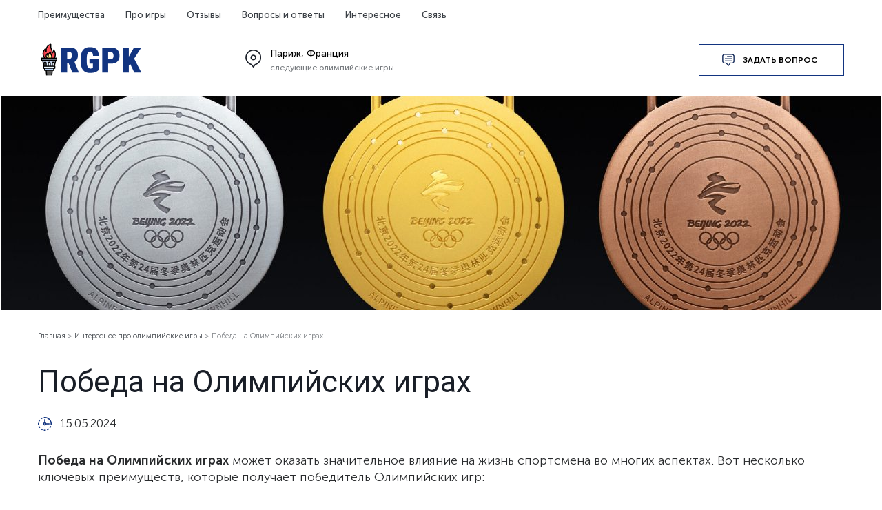

--- FILE ---
content_type: text/html; charset=UTF-8
request_url: https://rgpk-revda.ru/pobeda-na-olimpijskix-igrax/
body_size: 7783
content:
<!doctype html><html lang="ru-RU"><head><meta http-equiv="Content-Type" content="text/html; charset=UTF-8" /><title>Победа на Олимпийских играх - Летние и зимние Олимпийские игры</title><meta name='robots' content='index, follow, max-image-preview:large, max-snippet:-1, max-video-preview:-1' /><link rel="canonical" href="https://rgpk-revda.ru/pobeda-na-olimpijskix-igrax/" /><meta property="og:locale" content="ru_RU" /><meta property="og:type" content="article" /><meta property="og:title" content="Победа на Олимпийских играх - Летние и зимние Олимпийские игры" /><meta property="og:description" content="Победа на Олимпийских играх может оказать значительное влияние на жизнь спортсмена во многих аспектах. Вот несколько ключевых преимуществ, которые получает победитель Олимпийских игр: Международное признание Победа на Олимпиаде привлекает мировое внимание, что значительно повышает узнаваемость спортсмена на международном уровне. Олимпийские чемпионы часто становятся знаменитостями в своих странах и за их пределами, их имена и достижения [&hellip;]" /><meta property="og:url" content="https://rgpk-revda.ru/pobeda-na-olimpijskix-igrax/" /><meta property="og:site_name" content="Летние и зимние Олимпийские игры" /><meta property="article:published_time" content="2024-05-15T13:49:53+00:00" /><meta property="og:image" content="https://rgpk-revda.ru/wp-content/uploads/2024/05/fcn90beveaucrwq-scaled-1.jpg" /><meta property="og:image:width" content="2560" /><meta property="og:image:height" content="1810" /><meta property="og:image:type" content="image/jpeg" /><meta name="author" content="admin" /><meta name="twitter:card" content="summary_large_image" /><meta name="twitter:label1" content="Написано автором" /><meta name="twitter:data1" content="admin" /><meta name="twitter:label2" content="Примерное время для чтения" /><meta name="twitter:data2" content="2 минуты" /> <script type="application/ld+json" class="yoast-schema-graph">{"@context":"https://schema.org","@graph":[{"@type":"WebPage","@id":"https://rgpk-revda.ru/pobeda-na-olimpijskix-igrax/","url":"https://rgpk-revda.ru/pobeda-na-olimpijskix-igrax/","name":"Победа на Олимпийских играх - Летние и зимние Олимпийские игры","isPartOf":{"@id":"https://rgpk-revda.ru/#website"},"primaryImageOfPage":{"@id":"https://rgpk-revda.ru/pobeda-na-olimpijskix-igrax/#primaryimage"},"image":{"@id":"https://rgpk-revda.ru/pobeda-na-olimpijskix-igrax/#primaryimage"},"thumbnailUrl":"https://rgpk-revda.ru/wp-content/uploads/2024/05/fcn90beveaucrwq-scaled-1.jpg","datePublished":"2024-05-15T13:49:53+00:00","dateModified":"2024-05-15T13:49:53+00:00","author":{"@id":"https://rgpk-revda.ru/#/schema/person/d20ff8585549202df7ee6b8ca2270134"},"breadcrumb":{"@id":"https://rgpk-revda.ru/pobeda-na-olimpijskix-igrax/#breadcrumb"},"inLanguage":"ru-RU","potentialAction":[{"@type":"ReadAction","target":["https://rgpk-revda.ru/pobeda-na-olimpijskix-igrax/"]}]},{"@type":"ImageObject","inLanguage":"ru-RU","@id":"https://rgpk-revda.ru/pobeda-na-olimpijskix-igrax/#primaryimage","url":"https://rgpk-revda.ru/wp-content/uploads/2024/05/fcn90beveaucrwq-scaled-1.jpg","contentUrl":"https://rgpk-revda.ru/wp-content/uploads/2024/05/fcn90beveaucrwq-scaled-1.jpg","width":2560,"height":1810},{"@type":"BreadcrumbList","@id":"https://rgpk-revda.ru/pobeda-na-olimpijskix-igrax/#breadcrumb","itemListElement":[{"@type":"ListItem","position":1,"name":"Главная страница","item":"https://rgpk-revda.ru/"},{"@type":"ListItem","position":2,"name":"Победа на Олимпийских играх"}]},{"@type":"WebSite","@id":"https://rgpk-revda.ru/#website","url":"https://rgpk-revda.ru/","name":"Летние и зимние Олимпийские игры","description":"","potentialAction":[{"@type":"SearchAction","target":{"@type":"EntryPoint","urlTemplate":"https://rgpk-revda.ru/?s={search_term_string}"},"query-input":"required name=search_term_string"}],"inLanguage":"ru-RU"},{"@type":"Person","@id":"https://rgpk-revda.ru/#/schema/person/d20ff8585549202df7ee6b8ca2270134","name":"admin","image":{"@type":"ImageObject","inLanguage":"ru-RU","@id":"https://rgpk-revda.ru/#/schema/person/image/","url":"https://secure.gravatar.com/avatar/fa26a2473c232f0ab086cb43e7f4e86c3099a297c5d5f01944bed32044eb777d?s=96&d=mm&r=g","contentUrl":"https://secure.gravatar.com/avatar/fa26a2473c232f0ab086cb43e7f4e86c3099a297c5d5f01944bed32044eb777d?s=96&d=mm&r=g","caption":"admin"},"sameAs":["https://rgpk-revda.ru"],"url":"https://rgpk-revda.ru/author/admin/"}]}</script> <link rel="alternate" title="oEmbed (JSON)" type="application/json+oembed" href="https://rgpk-revda.ru/wp-json/oembed/1.0/embed?url=https%3A%2F%2Frgpk-revda.ru%2Fpobeda-na-olimpijskix-igrax%2F" /><link rel="alternate" title="oEmbed (XML)" type="text/xml+oembed" href="https://rgpk-revda.ru/wp-json/oembed/1.0/embed?url=https%3A%2F%2Frgpk-revda.ru%2Fpobeda-na-olimpijskix-igrax%2F&#038;format=xml" /><style id='wp-img-auto-sizes-contain-inline-css' type='text/css'>img:is([sizes=auto i],[sizes^="auto," i]){contain-intrinsic-size:3000px 1500px}
/*# sourceURL=wp-img-auto-sizes-contain-inline-css */</style><style id='wp-block-library-inline-css' type='text/css'>:root{--wp-block-synced-color:#7a00df;--wp-block-synced-color--rgb:122,0,223;--wp-bound-block-color:var(--wp-block-synced-color);--wp-editor-canvas-background:#ddd;--wp-admin-theme-color:#007cba;--wp-admin-theme-color--rgb:0,124,186;--wp-admin-theme-color-darker-10:#006ba1;--wp-admin-theme-color-darker-10--rgb:0,107,160.5;--wp-admin-theme-color-darker-20:#005a87;--wp-admin-theme-color-darker-20--rgb:0,90,135;--wp-admin-border-width-focus:2px}@media (min-resolution:192dpi){:root{--wp-admin-border-width-focus:1.5px}}.wp-element-button{cursor:pointer}:root .has-very-light-gray-background-color{background-color:#eee}:root .has-very-dark-gray-background-color{background-color:#313131}:root .has-very-light-gray-color{color:#eee}:root .has-very-dark-gray-color{color:#313131}:root .has-vivid-green-cyan-to-vivid-cyan-blue-gradient-background{background:linear-gradient(135deg,#00d084,#0693e3)}:root .has-purple-crush-gradient-background{background:linear-gradient(135deg,#34e2e4,#4721fb 50%,#ab1dfe)}:root .has-hazy-dawn-gradient-background{background:linear-gradient(135deg,#faaca8,#dad0ec)}:root .has-subdued-olive-gradient-background{background:linear-gradient(135deg,#fafae1,#67a671)}:root .has-atomic-cream-gradient-background{background:linear-gradient(135deg,#fdd79a,#004a59)}:root .has-nightshade-gradient-background{background:linear-gradient(135deg,#330968,#31cdcf)}:root .has-midnight-gradient-background{background:linear-gradient(135deg,#020381,#2874fc)}:root{--wp--preset--font-size--normal:16px;--wp--preset--font-size--huge:42px}.has-regular-font-size{font-size:1em}.has-larger-font-size{font-size:2.625em}.has-normal-font-size{font-size:var(--wp--preset--font-size--normal)}.has-huge-font-size{font-size:var(--wp--preset--font-size--huge)}.has-text-align-center{text-align:center}.has-text-align-left{text-align:left}.has-text-align-right{text-align:right}.has-fit-text{white-space:nowrap!important}#end-resizable-editor-section{display:none}.aligncenter{clear:both}.items-justified-left{justify-content:flex-start}.items-justified-center{justify-content:center}.items-justified-right{justify-content:flex-end}.items-justified-space-between{justify-content:space-between}.screen-reader-text{border:0;clip-path:inset(50%);height:1px;margin:-1px;overflow:hidden;padding:0;position:absolute;width:1px;word-wrap:normal!important}.screen-reader-text:focus{background-color:#ddd;clip-path:none;color:#444;display:block;font-size:1em;height:auto;left:5px;line-height:normal;padding:15px 23px 14px;text-decoration:none;top:5px;width:auto;z-index:100000}html :where(.has-border-color){border-style:solid}html :where([style*=border-top-color]){border-top-style:solid}html :where([style*=border-right-color]){border-right-style:solid}html :where([style*=border-bottom-color]){border-bottom-style:solid}html :where([style*=border-left-color]){border-left-style:solid}html :where([style*=border-width]){border-style:solid}html :where([style*=border-top-width]){border-top-style:solid}html :where([style*=border-right-width]){border-right-style:solid}html :where([style*=border-bottom-width]){border-bottom-style:solid}html :where([style*=border-left-width]){border-left-style:solid}html :where(img[class*=wp-image-]){height:auto;max-width:100%}:where(figure){margin:0 0 1em}html :where(.is-position-sticky){--wp-admin--admin-bar--position-offset:var(--wp-admin--admin-bar--height,0px)}@media screen and (max-width:600px){html :where(.is-position-sticky){--wp-admin--admin-bar--position-offset:0px}}

/*# sourceURL=wp-block-library-inline-css */</style><style id='global-styles-inline-css' type='text/css'>:root{--wp--preset--aspect-ratio--square: 1;--wp--preset--aspect-ratio--4-3: 4/3;--wp--preset--aspect-ratio--3-4: 3/4;--wp--preset--aspect-ratio--3-2: 3/2;--wp--preset--aspect-ratio--2-3: 2/3;--wp--preset--aspect-ratio--16-9: 16/9;--wp--preset--aspect-ratio--9-16: 9/16;--wp--preset--color--black: #000000;--wp--preset--color--cyan-bluish-gray: #abb8c3;--wp--preset--color--white: #ffffff;--wp--preset--color--pale-pink: #f78da7;--wp--preset--color--vivid-red: #cf2e2e;--wp--preset--color--luminous-vivid-orange: #ff6900;--wp--preset--color--luminous-vivid-amber: #fcb900;--wp--preset--color--light-green-cyan: #7bdcb5;--wp--preset--color--vivid-green-cyan: #00d084;--wp--preset--color--pale-cyan-blue: #8ed1fc;--wp--preset--color--vivid-cyan-blue: #0693e3;--wp--preset--color--vivid-purple: #9b51e0;--wp--preset--gradient--vivid-cyan-blue-to-vivid-purple: linear-gradient(135deg,rgb(6,147,227) 0%,rgb(155,81,224) 100%);--wp--preset--gradient--light-green-cyan-to-vivid-green-cyan: linear-gradient(135deg,rgb(122,220,180) 0%,rgb(0,208,130) 100%);--wp--preset--gradient--luminous-vivid-amber-to-luminous-vivid-orange: linear-gradient(135deg,rgb(252,185,0) 0%,rgb(255,105,0) 100%);--wp--preset--gradient--luminous-vivid-orange-to-vivid-red: linear-gradient(135deg,rgb(255,105,0) 0%,rgb(207,46,46) 100%);--wp--preset--gradient--very-light-gray-to-cyan-bluish-gray: linear-gradient(135deg,rgb(238,238,238) 0%,rgb(169,184,195) 100%);--wp--preset--gradient--cool-to-warm-spectrum: linear-gradient(135deg,rgb(74,234,220) 0%,rgb(151,120,209) 20%,rgb(207,42,186) 40%,rgb(238,44,130) 60%,rgb(251,105,98) 80%,rgb(254,248,76) 100%);--wp--preset--gradient--blush-light-purple: linear-gradient(135deg,rgb(255,206,236) 0%,rgb(152,150,240) 100%);--wp--preset--gradient--blush-bordeaux: linear-gradient(135deg,rgb(254,205,165) 0%,rgb(254,45,45) 50%,rgb(107,0,62) 100%);--wp--preset--gradient--luminous-dusk: linear-gradient(135deg,rgb(255,203,112) 0%,rgb(199,81,192) 50%,rgb(65,88,208) 100%);--wp--preset--gradient--pale-ocean: linear-gradient(135deg,rgb(255,245,203) 0%,rgb(182,227,212) 50%,rgb(51,167,181) 100%);--wp--preset--gradient--electric-grass: linear-gradient(135deg,rgb(202,248,128) 0%,rgb(113,206,126) 100%);--wp--preset--gradient--midnight: linear-gradient(135deg,rgb(2,3,129) 0%,rgb(40,116,252) 100%);--wp--preset--font-size--small: 13px;--wp--preset--font-size--medium: 20px;--wp--preset--font-size--large: 36px;--wp--preset--font-size--x-large: 42px;--wp--preset--spacing--20: 0.44rem;--wp--preset--spacing--30: 0.67rem;--wp--preset--spacing--40: 1rem;--wp--preset--spacing--50: 1.5rem;--wp--preset--spacing--60: 2.25rem;--wp--preset--spacing--70: 3.38rem;--wp--preset--spacing--80: 5.06rem;--wp--preset--shadow--natural: 6px 6px 9px rgba(0, 0, 0, 0.2);--wp--preset--shadow--deep: 12px 12px 50px rgba(0, 0, 0, 0.4);--wp--preset--shadow--sharp: 6px 6px 0px rgba(0, 0, 0, 0.2);--wp--preset--shadow--outlined: 6px 6px 0px -3px rgb(255, 255, 255), 6px 6px rgb(0, 0, 0);--wp--preset--shadow--crisp: 6px 6px 0px rgb(0, 0, 0);}:where(.is-layout-flex){gap: 0.5em;}:where(.is-layout-grid){gap: 0.5em;}body .is-layout-flex{display: flex;}.is-layout-flex{flex-wrap: wrap;align-items: center;}.is-layout-flex > :is(*, div){margin: 0;}body .is-layout-grid{display: grid;}.is-layout-grid > :is(*, div){margin: 0;}:where(.wp-block-columns.is-layout-flex){gap: 2em;}:where(.wp-block-columns.is-layout-grid){gap: 2em;}:where(.wp-block-post-template.is-layout-flex){gap: 1.25em;}:where(.wp-block-post-template.is-layout-grid){gap: 1.25em;}.has-black-color{color: var(--wp--preset--color--black) !important;}.has-cyan-bluish-gray-color{color: var(--wp--preset--color--cyan-bluish-gray) !important;}.has-white-color{color: var(--wp--preset--color--white) !important;}.has-pale-pink-color{color: var(--wp--preset--color--pale-pink) !important;}.has-vivid-red-color{color: var(--wp--preset--color--vivid-red) !important;}.has-luminous-vivid-orange-color{color: var(--wp--preset--color--luminous-vivid-orange) !important;}.has-luminous-vivid-amber-color{color: var(--wp--preset--color--luminous-vivid-amber) !important;}.has-light-green-cyan-color{color: var(--wp--preset--color--light-green-cyan) !important;}.has-vivid-green-cyan-color{color: var(--wp--preset--color--vivid-green-cyan) !important;}.has-pale-cyan-blue-color{color: var(--wp--preset--color--pale-cyan-blue) !important;}.has-vivid-cyan-blue-color{color: var(--wp--preset--color--vivid-cyan-blue) !important;}.has-vivid-purple-color{color: var(--wp--preset--color--vivid-purple) !important;}.has-black-background-color{background-color: var(--wp--preset--color--black) !important;}.has-cyan-bluish-gray-background-color{background-color: var(--wp--preset--color--cyan-bluish-gray) !important;}.has-white-background-color{background-color: var(--wp--preset--color--white) !important;}.has-pale-pink-background-color{background-color: var(--wp--preset--color--pale-pink) !important;}.has-vivid-red-background-color{background-color: var(--wp--preset--color--vivid-red) !important;}.has-luminous-vivid-orange-background-color{background-color: var(--wp--preset--color--luminous-vivid-orange) !important;}.has-luminous-vivid-amber-background-color{background-color: var(--wp--preset--color--luminous-vivid-amber) !important;}.has-light-green-cyan-background-color{background-color: var(--wp--preset--color--light-green-cyan) !important;}.has-vivid-green-cyan-background-color{background-color: var(--wp--preset--color--vivid-green-cyan) !important;}.has-pale-cyan-blue-background-color{background-color: var(--wp--preset--color--pale-cyan-blue) !important;}.has-vivid-cyan-blue-background-color{background-color: var(--wp--preset--color--vivid-cyan-blue) !important;}.has-vivid-purple-background-color{background-color: var(--wp--preset--color--vivid-purple) !important;}.has-black-border-color{border-color: var(--wp--preset--color--black) !important;}.has-cyan-bluish-gray-border-color{border-color: var(--wp--preset--color--cyan-bluish-gray) !important;}.has-white-border-color{border-color: var(--wp--preset--color--white) !important;}.has-pale-pink-border-color{border-color: var(--wp--preset--color--pale-pink) !important;}.has-vivid-red-border-color{border-color: var(--wp--preset--color--vivid-red) !important;}.has-luminous-vivid-orange-border-color{border-color: var(--wp--preset--color--luminous-vivid-orange) !important;}.has-luminous-vivid-amber-border-color{border-color: var(--wp--preset--color--luminous-vivid-amber) !important;}.has-light-green-cyan-border-color{border-color: var(--wp--preset--color--light-green-cyan) !important;}.has-vivid-green-cyan-border-color{border-color: var(--wp--preset--color--vivid-green-cyan) !important;}.has-pale-cyan-blue-border-color{border-color: var(--wp--preset--color--pale-cyan-blue) !important;}.has-vivid-cyan-blue-border-color{border-color: var(--wp--preset--color--vivid-cyan-blue) !important;}.has-vivid-purple-border-color{border-color: var(--wp--preset--color--vivid-purple) !important;}.has-vivid-cyan-blue-to-vivid-purple-gradient-background{background: var(--wp--preset--gradient--vivid-cyan-blue-to-vivid-purple) !important;}.has-light-green-cyan-to-vivid-green-cyan-gradient-background{background: var(--wp--preset--gradient--light-green-cyan-to-vivid-green-cyan) !important;}.has-luminous-vivid-amber-to-luminous-vivid-orange-gradient-background{background: var(--wp--preset--gradient--luminous-vivid-amber-to-luminous-vivid-orange) !important;}.has-luminous-vivid-orange-to-vivid-red-gradient-background{background: var(--wp--preset--gradient--luminous-vivid-orange-to-vivid-red) !important;}.has-very-light-gray-to-cyan-bluish-gray-gradient-background{background: var(--wp--preset--gradient--very-light-gray-to-cyan-bluish-gray) !important;}.has-cool-to-warm-spectrum-gradient-background{background: var(--wp--preset--gradient--cool-to-warm-spectrum) !important;}.has-blush-light-purple-gradient-background{background: var(--wp--preset--gradient--blush-light-purple) !important;}.has-blush-bordeaux-gradient-background{background: var(--wp--preset--gradient--blush-bordeaux) !important;}.has-luminous-dusk-gradient-background{background: var(--wp--preset--gradient--luminous-dusk) !important;}.has-pale-ocean-gradient-background{background: var(--wp--preset--gradient--pale-ocean) !important;}.has-electric-grass-gradient-background{background: var(--wp--preset--gradient--electric-grass) !important;}.has-midnight-gradient-background{background: var(--wp--preset--gradient--midnight) !important;}.has-small-font-size{font-size: var(--wp--preset--font-size--small) !important;}.has-medium-font-size{font-size: var(--wp--preset--font-size--medium) !important;}.has-large-font-size{font-size: var(--wp--preset--font-size--large) !important;}.has-x-large-font-size{font-size: var(--wp--preset--font-size--x-large) !important;}
/*# sourceURL=global-styles-inline-css */</style><style id='classic-theme-styles-inline-css' type='text/css'>/*! This file is auto-generated */
.wp-block-button__link{color:#fff;background-color:#32373c;border-radius:9999px;box-shadow:none;text-decoration:none;padding:calc(.667em + 2px) calc(1.333em + 2px);font-size:1.125em}.wp-block-file__button{background:#32373c;color:#fff;text-decoration:none}
/*# sourceURL=/wp-includes/css/classic-themes.min.css */</style> <script defer type="text/javascript" src="https://rgpk-revda.ru/wp-includes/js/jquery/jquery.min.js?ver=3.7.1" id="jquery-core-js"></script> <script defer type="text/javascript" src="https://rgpk-revda.ru/wp-includes/js/jquery/jquery-migrate.min.js?ver=3.4.1" id="jquery-migrate-js"></script> <link rel="https://api.w.org/" href="https://rgpk-revda.ru/wp-json/" /><link rel="alternate" title="JSON" type="application/json" href="https://rgpk-revda.ru/wp-json/wp/v2/posts/45" /><meta name="viewport" content="width=device-width, initial-scale=1.0"><link rel="stylesheet" href="https://rgpk-revda.ru/wp-content/cache/autoptimize/autoptimize_single_9c2eefc10feab81755e012bd3403f876.php" media="screen"><link href="https://fonts.googleapis.com/css?family=Roboto:300,400,500,700&display=swap&subset=cyrillic" rel="stylesheet"><link rel="stylesheet" href="https://rgpk-revda.ru/wp-content/cache/autoptimize/autoptimize_single_376323b89be0744b84e8592bc3e4e89f.php" type="text/css" media="screen" /><link rel="stylesheet" href="https://rgpk-revda.ru/wp-content/cache/autoptimize/autoptimize_single_d3c18bef6e603bf6790ff3aac22a61fc.php" media="screen and (max-width: 1210px)"><link rel="stylesheet" href="https://rgpk-revda.ru/wp-content/cache/autoptimize/autoptimize_single_2e7730d5f98b37af1426e9533015b46e.php" media="screen and (max-width: 1020px)"><link rel="stylesheet" href="https://rgpk-revda.ru/wp-content/cache/autoptimize/autoptimize_single_e7d11b1a9253332dd4969a250b303032.php" media="screen and (max-width: 759px)"></head><body><header><nav class="main_nav"><div class="wrap"> <span class="show_nav"><span></span></span><ul><li><a href="https://rgpk-revda.ru#top">Преимущества</a></li><li><a href="https://rgpk-revda.ru#igri">Про игры</a></li><li><a href="https://rgpk-revda.ru#rews">Отзывы</a></li><li><a href="https://rgpk-revda.ru#faq">Вопросы и ответы</a></li><li><a href="https://rgpk-revda.ru/category/interesnoe-pro-olimpijskie-igry/">Интересное</a></li><li><a href="https://rgpk-revda.ru#cont">Связь</a></li></ul><div class="clear"></div></div></nav><div class="wrap"><div class="logo"><a href="https://rgpk-revda.ru"><noscript><img src="https://rgpk-revda.ru/wp-content/themes/rgpkrevda/images/logo.png" /></noscript><img class="lazyload" src='data:image/svg+xml,%3Csvg%20xmlns=%22http://www.w3.org/2000/svg%22%20viewBox=%220%200%20210%20140%22%3E%3C/svg%3E' data-src="https://rgpk-revda.ru/wp-content/themes/rgpkrevda/images/logo.png" /></a></div><div class="top_adr">Париж, Франция <span>следующие олимпийские игры</span></div><div class="top_cons"><a class="modal btn btn_s2 btn_i2" href="#modal_cons">Задать вопрос</a></div><div class="clear"></div></div></header><div class="post_img"><a class="fancybox" data-fancybox="image" href="https://rgpk-revda.ru/wp-content/uploads/2024/05/fcn90beveaucrwq-scaled-1.jpg" title="Победа на Олимпийских играх"><noscript><img src="https://rgpk-revda.ru/wp-content/uploads/2024/05/fcn90beveaucrwq-scaled-1-1278x311.jpg" title="Победа на Олимпийских играх" alt="Победа на Олимпийских играх" /></noscript><img class="lazyload" src='data:image/svg+xml,%3Csvg%20xmlns=%22http://www.w3.org/2000/svg%22%20viewBox=%220%200%20210%20140%22%3E%3C/svg%3E' data-src="https://rgpk-revda.ru/wp-content/uploads/2024/05/fcn90beveaucrwq-scaled-1-1278x311.jpg" title="Победа на Олимпийских играх" alt="Победа на Олимпийских играх" /></a></div><div class="wrap"><section id="content"><div class="breadc" typeof="BreadcrumbList" vocab="https://schema.org/"> <span property="itemListElement" typeof="ListItem"><a property="item" typeof="WebPage" title="Перейти к Летние и зимние Олимпийские игры." href="https://rgpk-revda.ru" class="home" ><span property="name">Главная</span></a><meta property="position" content="1"></span> &gt; <span property="itemListElement" typeof="ListItem"><a property="item" typeof="WebPage" title="Go to the Интересное про олимпийские игры Рубрика archives." href="https://rgpk-revda.ru/category/interesnoe-pro-olimpijskie-igry/" class="taxonomy category" ><span property="name">Интересное про олимпийские игры</span></a><meta property="position" content="2"></span> &gt; <span property="itemListElement" typeof="ListItem"><span property="name" class="post post-post current-item">Победа на Олимпийских играх</span><meta property="url" content="https://rgpk-revda.ru/pobeda-na-olimpijskix-igrax/"><meta property="position" content="3"></span></div><h1>Победа на Олимпийских играх</h1><div class="post_d">15.05.2024</div><div class="clear"></div><article class="post entry"><p><strong>Победа на Олимпийских играх</strong> может оказать значительное влияние на жизнь спортсмена во многих аспектах. Вот несколько ключевых преимуществ, которые получает победитель Олимпийских игр:</p><p><em><strong>Международное признание</strong></em></p><p>Победа на Олимпиаде привлекает мировое внимание, что значительно повышает узнаваемость спортсмена на международном уровне. Олимпийские чемпионы часто становятся знаменитостями в своих странах и за их пределами, их имена и достижения узнают миллионы.</p><p><em><strong>Спонсорские соглашения и финансовые вознаграждения</strong></em></p><p>Олимпийские чемпионы привлекают крупных спонсоров и могут заключать выгодные контракты с компаниями, заинтересованными в ассоциации с их успехом. Это может включать рекламные контракты, соглашения о поддержке продуктов и другие коммерческие предложения. Многие страны также предоставляют финансовые премии за медали на Олимпийских играх.</p><p><em><strong>Улучшение спортивной карьеры</strong></em></p><p>Олимпийская победа может значительно улучшить спортивную карьеру атлета, открывая двери для участия в других крупных международных соревнованиях и повышая шансы на выбор в национальные команды. Победители Олимпийских игр также часто получают привилегии при тренировках и финансировании.</p><p><em><strong>Влияние на личное развитие</strong></em></p><p>Достижение олимпийской победы может иметь глубокое влияние на личное развитие спортсмена, повышая уверенность в себе, настойчивость и мотивацию. Это также может способствовать развитию лидерских качеств и умения преодолевать трудности.</p><p><em><strong>Легенда спорта</strong></em></p><p>Олимпийские чемпионы часто входят в историю как легенды своего вида спорта. Их достижения могут оставаться в памяти поклонников на десятилетия, а их истории вдохновляют будущие поколения спортсменов.</p><p><em><strong>Социальное влияние</strong></em></p><p>Победители Олимпийских игр часто становятся вдохновляющими фигурами и ролевыми моделями для молодежи, как в своих странах, так и за рубежом. Они могут влиять на развитие спорта на национальном уровне и использовать свою популярность для поддержки благотворительных и общественных инициатив.</p><p><em><strong>Постоянное наследие</strong></em></p><p>Олимпийская победа — это нечто, что остается с атлетом на всю жизнь. Это достижение, которое можно отмечать и помнить всегда, оно остается важной частью личной истории спортсмена и спортивной истории страны.</p><p>Таким образом, победа на Олимпийских играх приносит спортсмену множество преимуществ, начиная от финансовых и профессиональных возможностей и заканчивая значительным вкладом в личное развитие и социальное влияние</p><div class="clear"></div></article></section></div><div class="big_form_bg" id="cont"><div class="wrap"><div class="big_form"><div class="title">Обратная связь</div><form><div class="form_line"><div class="form_lab">Ваше имя</div> <input class="inp" value="" type="text" name="i1"></div><div class="form_line"><div class="form_lab">Ваш e-mail</div> <input class="inp" value="" type="email" name="i2"></div><div class="form_line"><div class="form_lab">Сообщение</div><textarea class="ta" name="i3"></textarea></div><div class="form_line"><input type="submit" value="Отправить" class="btn" /></div></form></div></div></div><div class="wrap"><footer><div class="bot_l"><div class="logo_bot"><noscript><img src="https://rgpk-revda.ru/wp-content/themes/rgpkrevda/images/logo.png" /></noscript><img class="lazyload" src='data:image/svg+xml,%3Csvg%20xmlns=%22http://www.w3.org/2000/svg%22%20viewBox=%220%200%20210%20140%22%3E%3C/svg%3E' data-src="https://rgpk-revda.ru/wp-content/themes/rgpkrevda/images/logo.png" /></div><div class="copy">&copy; 2026 Copyright. Летние и зимние Олимпийские игры. Все права защищены.<br /><br /> Использование любых материалов сайта только с разрешения администрации сайта и прямой ссылки.</div></div><div class="bot_r"><div class="bot_adr">Париж, Франция <span>следующие олимпийские игры</span></div><div class="bot_cons"><a class="modal btn btn_s2 btn_i2" href="#modal_cons">Задать вопрос</a></div><div class="clear"></div></div><div class="clear"></div></footer></div><div id="modal_cons" class="modal_win"> <span class="modal_close"></span><form><div class="form_line"><div class="form_lab">Ваше имя</div> <input class="inp" value="" type="text" name="i1"></div><div class="form_line"><div class="form_lab">Ваш e-mail</div> <input class="inp" value="" type="email" name="i2"></div><div class="form_line"><div class="form_lab">Сообщение</div><textarea class="ta" name="i3"></textarea></div><div class="form_line"><input type="submit" value="Отправить" class="btn" /></div></form></div><div class="modal_mask"></div> <!--[if lt IE 9]><script src="https://rgpk-revda.ru/wp-content/themes/rgpkrevda/js/html5.js"></script><![endif]--><link rel="stylesheet" href="https://rgpk-revda.ru/wp-content/themes/rgpkrevda/js/jquery.fancybox.min.css" /> <script defer src="https://rgpk-revda.ru/wp-content/themes/rgpkrevda/js/jquery.fancybox.min.js"></script> <script defer type="text/javascript" src="https://rgpk-revda.ru/wp-content/themes/rgpkrevda/js/slick.min.js"></script> <link rel="stylesheet" type="text/css" href="https://rgpk-revda.ru/wp-content/cache/autoptimize/autoptimize_single_f38b2db10e01b1572732a3191d538707.php" /> <script defer type="text/javascript" src="https://rgpk-revda.ru/wp-content/cache/autoptimize/autoptimize_single_3775420f2c3806362fa75784e20537db.php"></script> <script type="speculationrules">{"prefetch":[{"source":"document","where":{"and":[{"href_matches":"/*"},{"not":{"href_matches":["/wp-*.php","/wp-admin/*","/wp-content/uploads/*","/wp-content/*","/wp-content/plugins/*","/wp-content/themes/rgpkrevda/*","/*\\?(.+)"]}},{"not":{"selector_matches":"a[rel~=\"nofollow\"]"}},{"not":{"selector_matches":".no-prefetch, .no-prefetch a"}}]},"eagerness":"conservative"}]}</script> <noscript><style>.lazyload{display:none;}</style></noscript><script data-noptimize="1">window.lazySizesConfig=window.lazySizesConfig||{};window.lazySizesConfig.loadMode=1;</script><script defer data-noptimize="1" src='https://rgpk-revda.ru/wp-content/plugins/autoptimize/classes/external/js/lazysizes.min.js?ao_version=3.1.11'></script><script defer type="text/javascript" src="https://rgpk-revda.ru/wp-includes/js/comment-reply.min.js?ver=6.9" id="comment-reply-js" data-wp-strategy="async" fetchpriority="low"></script> </body></html>

--- FILE ---
content_type: text/css; charset=utf-8
request_url: https://rgpk-revda.ru/wp-content/cache/autoptimize/autoptimize_single_9c2eefc10feab81755e012bd3403f876.php
body_size: 345
content:
@font-face{font-family:'Museo Sans Cyrl';src:url(//rgpk-revda.ru/wp-content/themes/rgpkrevda/fonts/subset-MuseoSansCyrl-300.eot);src:local('MuseoSansCyrl-300'),url(//rgpk-revda.ru/wp-content/themes/rgpkrevda/fonts/subset-MuseoSansCyrl-300.eot?#iefix) format('embedded-opentype'),url(//rgpk-revda.ru/wp-content/themes/rgpkrevda/fonts/subset-MuseoSansCyrl-300.woff2) format('woff2'),url(//rgpk-revda.ru/wp-content/themes/rgpkrevda/fonts/subset-MuseoSansCyrl-300.woff) format('woff'),url(//rgpk-revda.ru/wp-content/themes/rgpkrevda/fonts/subset-MuseoSansCyrl-300.ttf) format('truetype');font-weight:300;font-style:normal;font-display:swap}@font-face{font-family:'Museo Sans Cyrl';src:url(//rgpk-revda.ru/wp-content/themes/rgpkrevda/fonts/subset-MuseoSansCyrl-300Italic.eot);src:local('MuseoSansCyrl-300Italic'),url(//rgpk-revda.ru/wp-content/themes/rgpkrevda/fonts/subset-MuseoSansCyrl-300Italic.eot?#iefix) format('embedded-opentype'),url(//rgpk-revda.ru/wp-content/themes/rgpkrevda/fonts/subset-MuseoSansCyrl-300Italic.woff2) format('woff2'),url(//rgpk-revda.ru/wp-content/themes/rgpkrevda/fonts/subset-MuseoSansCyrl-300Italic.woff) format('woff'),url(//rgpk-revda.ru/wp-content/themes/rgpkrevda/fonts/subset-MuseoSansCyrl-300Italic.ttf) format('truetype');font-weight:300;font-style:italic;font-display:swap}@font-face{font-family:'Museo Sans Cyrl';src:url(//rgpk-revda.ru/wp-content/themes/rgpkrevda/fonts/subset-MuseoSansCyrl-500.eot);src:local('MuseoSansCyrl-500'),url(//rgpk-revda.ru/wp-content/themes/rgpkrevda/fonts/subset-MuseoSansCyrl-500.eot?#iefix) format('embedded-opentype'),url(//rgpk-revda.ru/wp-content/themes/rgpkrevda/fonts/subset-MuseoSansCyrl-500.woff2) format('woff2'),url(//rgpk-revda.ru/wp-content/themes/rgpkrevda/fonts/subset-MuseoSansCyrl-500.woff) format('woff'),url(//rgpk-revda.ru/wp-content/themes/rgpkrevda/fonts/subset-MuseoSansCyrl-500.ttf) format('truetype');font-weight:500;font-style:normal;font-display:swap}@font-face{font-family:'Museo Sans Cyrl';src:url(//rgpk-revda.ru/wp-content/themes/rgpkrevda/fonts/subset-MuseoSansCyrl-700.eot);src:local('MuseoSansCyrl-700'),url(//rgpk-revda.ru/wp-content/themes/rgpkrevda/fonts/subset-MuseoSansCyrl-700.eot?#iefix) format('embedded-opentype'),url(//rgpk-revda.ru/wp-content/themes/rgpkrevda/fonts/subset-MuseoSansCyrl-700.woff2) format('woff2'),url(//rgpk-revda.ru/wp-content/themes/rgpkrevda/fonts/subset-MuseoSansCyrl-700.woff) format('woff'),url(//rgpk-revda.ru/wp-content/themes/rgpkrevda/fonts/subset-MuseoSansCyrl-700.ttf) format('truetype');font-weight:700;font-style:normal;font-display:swap}@font-face{font-family:'Museo Sans Cyrl';src:url(//rgpk-revda.ru/wp-content/themes/rgpkrevda/fonts/subset-MuseoSansCyrl-700Italic.eot);src:local('MuseoSansCyrl-700Italic'),url(//rgpk-revda.ru/wp-content/themes/rgpkrevda/fonts/subset-MuseoSansCyrl-700Italic.eot?#iefix) format('embedded-opentype'),url(//rgpk-revda.ru/wp-content/themes/rgpkrevda/fonts/subset-MuseoSansCyrl-700Italic.woff2) format('woff2'),url(//rgpk-revda.ru/wp-content/themes/rgpkrevda/fonts/subset-MuseoSansCyrl-700Italic.woff) format('woff'),url(//rgpk-revda.ru/wp-content/themes/rgpkrevda/fonts/subset-MuseoSansCyrl-700Italic.ttf) format('truetype');font-weight:700;font-style:italic;font-display:swap}

--- FILE ---
content_type: text/css; charset=utf-8
request_url: https://rgpk-revda.ru/wp-content/cache/autoptimize/autoptimize_single_376323b89be0744b84e8592bc3e4e89f.php
body_size: 4418
content:
HTML,BODY,DIV,SPAN,APPLET,OBJECT,IFRAME,H1,H2,H3,H4,H5,H6,P,BLOCKQUOTE,PRE,A,ABBR,ACRONYM,ADDRESS,BIG,CITE,CODE,DEL,DFN,EM,FONT,IMG,INS,KBD,Q,S,SAMP,SMALL,STRIKE,STRONG,TT,VAR,B,U,I,CENTER,DL,DT,DD,OL,UL,LI,FIELDSET,FORM,LABEL,LEGEND{margin:0;padding:0;border:0;outline:0;font-size:100%;vertical-align:baseline;background:0 0}SUP,SUB{line-height:1px}BODY{line-height:1}UL{list-style:none}:focus{outline:0}INS{text-decoration:none}DEL{text-decoration:line-through}input::-moz-focus-inner{border:0}article,aside,details,figcaption,figure,footer,header,hgroup,main,nav,section,summary,.block{display:block}audio,canvas,video{display:inline-block}audio:not([controls]){display:none;height:0}[hidden]{display:none}.none,.hidden,.on980,.on760,.on320,.only980,.only760{display:none}.clear,.clr{clear:both}hr.clear,hr.clr{padding:0;margin:0;height:1px;overflow:hidden;border:0}.clearfix:before,.clearfix:after,.clf:before,.clf:after{content:" ";display:table}.clearfix:after,.clf:after{clear:both}.clearfix,.clf{*zoom:1;}.alignright,.right{float:right}.alignleft,.left{float:left}.center{text-align:center}.centered,.aligncenter{display:block;margin:0 auto}img.alignright,img.right{margin:0 0 7px 20px;display:inline}img.alignleft,img.left{margin:0 20px 7px 0;display:inline}a img{border:none}img{max-width:100%}.entry img{height:auto}body{color:#2a2c2e;font-size:18px;line-height:24px;font-family:'Museo Sans Cyrl';background:#fff;text-align:center;font-weight:300}.wrap{width:1170px;margin:0 auto;text-align:left}input,textarea{font-family:'Museo Sans Cyrl'}a{color:#123480;text-decoration:underline;transition:all .3s .02s ease}a:hover{color:#123480;text-decoration:none}p,h1,h2,h3,h4,h5,h6,.h1,.h2,.h3,.h4,.h5,.h6,.title,.entry table,.entry form,.entry ul,.entry ol,.entry hr,blockquote{margin:0 0 24px}h1,h2,h3,h4,h5,h6,.h1,.h2,.h3,.h4,.h5,.h6,.title{color:#191e27;font-weight:400;font-family:'Roboto',sans-serif}h1,.h1,.title{font-size:44px;line-height:50px}h1 span,.h1 span,.title span{color:#123480;font-weight:500}h2,.h2{font-size:36px;line-height:42px}h3,.h3{font-size:30px;line-height:36px}h4,.h4{font-size:25px;line-height:31px}h5,.h5{font-size:22px;line-height:28px}h6,.h6{font-size:18px;line-height:24px}.table,.entry table{border-spacing:0;border-collapse:collapse;border-top:1px solid #959596;border-left:1px solid #959596}.table tr th,.entry table tr th{border-bottom:1px solid #959596;border-right:1px solid #959596;background:#f4f4f4;padding:8px 10px}.table tr td,.entry table tr td{border-bottom:1px solid #959596;border-right:1px solid #959596;padding:8px 10px}.entry table.nobord,.entry table.nobord tr th,.entry table.nobord tr td{border:0;padding:0;background:0 0}.entry ul,ul.list{padding:0 0 0 20px;list-style:none}.entry ol,ol.list{padding:0 0 0 25px;list-style:none}.entry ul ul,.entry ol ol,.entry ol ul,.entry ul ol,ul.list ul,ol.list ol,ol.list ul,ul.list ol{margin:5px 0 0}.entry ol>li,ol.list>li{margin:7px 0 7px 10px;list-style:decimal outside}.entry ul>li,ul.list>li{margin:7px 0;padding:0 0 0 22px;background:url(//rgpk-revda.ru/wp-content/themes/rgpkrevda/images/li.png) no-repeat 0px 6px/10px}code{font:1.1em 'Courier New',Courier,Fixed}acronym,abbr,span.caps{font-size:.9em;letter-spacing:.07em;cursor:help}acronym,abbr{border-bottom:1px dashed #999}blockquote{padding:18px 0 0 80px;background:url(//rgpk-revda.ru/wp-content/themes/rgpkrevda/images/blockquote.png) no-repeat 0px 0px/60px auto}.form_line{padding:0 0 20px}.form_line_inp{margin:-1px 0 0}.lab{display:block;padding:0 0 2px}.inp{box-sizing:border-box;width:100%;height:68px;padding:20px 20px 20px 53px;background:#fff;border:1px solid #e5e9ed;-webkit-appearance:none;color:#2a2c2e;font-size:16px;line-height:26px}.ta{box-sizing:border-box;width:100%;height:89px;padding:20px 20px 20px 53px;background:#fff;border:1px solid #e5e9ed;-webkit-appearance:none;color:#2a2c2e;font-size:16px;line-height:26px;vertical-align:bottom}.form_sub{padding:4px 0 0;position:relative}.btn{display:inline-block;box-sizing:border-box;min-height:68px;padding:23px 34px;border:2px solid #123480;background:0 0;transition:all .3s .02s ease;-webkit-appearance:none;color:#000;font-size:14px;line-height:18px;font-weight:700;text-transform:uppercase;text-decoration:none;text-align:center;cursor:pointer}.btn:hover{background-color:#ebeef6;color:#123480;text-decoration:none}.btn_s2{min-height:46px;padding:13px 38px;border-width:1px;font-size:12px}.btn_i1{padding-right:87px;background-image:url(//rgpk-revda.ru/wp-content/themes/rgpkrevda/images/btn_i1.png);background-repeat:no-repeat;background-size:12px 11px;background-position:right 25px center}.btn_i1:hover{background-position:right 15px center}.btn_i2{padding-left:63px;background-image:url(//rgpk-revda.ru/wp-content/themes/rgpkrevda/images/btn_i2.png);background-repeat:no-repeat;background-position:33px center}header{padding:0 0 29px}.show_nav{display:none;width:40px;height:23px;margin:7px 0 17px 10px;position:relative;cursor:pointer}.show_nav span,.show_nav:before,.show_nav:after{content:" ";display:block;width:100%;height:3px;background:#123480;border-radius:2px;position:absolute;left:0;transition:all .3s .02s ease}.show_nav span{top:10px}.show_nav:before{top:0}.show_nav:after{top:20px}.show_nav.open span{display:none}.show_nav.open:before{transform:rotate(45deg);top:10px}.show_nav.open:after{transform:rotate(-45deg);top:10px}@media (min-width:761px){.main_nav ul{display:block !important}}.main_nav{margin:0 0 19px;border-bottom:1px solid #f4f7fa;font-size:13px;line-height:17px;font-weight:500}.main_nav ul li{float:left;display:block;padding:0 30px 0 0}.main_nav ul li:last-child{padding:0}.main_nav ul li a{float:left;display:block;padding:13px 0;position:relative;color:#3b4046;text-decoration:none}.main_nav ul li.current-menu-item a,.main_nav ul li.current-menu-parent a,.main_nav ul li.current-menu-ancestor a,.main_nav ul li.current-post-ancestor a,.main_nav ul li.current-page-ancestor a,.main_nav ul li.current-prod-ancestor a{color:#123480;font-weight:700}.main_nav ul li a:hover{color:#123480}.main_nav ul li a:before{content:" ";display:block;width:0;height:1px;background:#123480;position:absolute;bottom:0;left:0;transition:all .3s .02s ease}.main_nav ul li a:hover:before,.main_nav ul li.current-menu-item a:before,.main_nav ul li.current-menu-parent a:before,.main_nav ul li.current-menu-ancestor a:before,.main_nav ul li.current-post-ancestor a:before,.main_nav ul li.current-page-ancestor a:before,.main_nav ul li.current-prod-ancestor a:before{width:100%}.logo{float:left;width:151px;padding:0 148px 0 2px}.logo img{vertical-align:bottom}.top_adr{float:left;width:260px;padding:0 108px 0 36px;margin:5px 0 0;background:url(//rgpk-revda.ru/wp-content/themes/rgpkrevda/images/top_adr.png) no-repeat 0px 4px/23px auto;color:#000;font-size:14px;line-height:20px;font-weight:500}.top_adr span{display:block;color:#797d81;font-size:12px}.top_cons{float:right;padding:1px 0 0}.search_inp{float:left;width:152px}.search_inp input{width:130px;height:16px;padding:2px 10px;background:0 0;border:1px solid #959596}.search_sub{float:left;width:72px;padding:0 0 0 10px}.search_sub input{width:70px;height:22px;background:0 0;border:1px solid #959596;cursor:pointer}.home_top_bg{margin:0 0 53px;background:url(//rgpk-revda.ru/wp-content/themes/rgpkrevda/images/home_top.jpg) no-repeat center top}.home_top{max-width:700px;min-height:428px;padding:44px 0 44px 62px;position:relative}.home_top_lab{position:absolute;top:51px;left:0;transform:translateX(-100%) rotate(-90deg);transform-origin:right top;color:#aeafb1;font-size:11px;line-height:11px;font-weight:500;text-transform:uppercase}.home_top_lab:before{content:" ";display:block;width:212px;height:1px;background:#f1f1f1;position:absolute;top:5px;left:-244px}.home_top h1{font-weight:300}.home_top_e{max-width:500px;padding:0 0 31px;font-size:22px;line-height:33px}.akcii{margin:0 0 41px}.akciya{width:280px;min-height:230px;margin:0 auto;padding:54px 221px 20px 64px;background:#f2f4f9;position:relative}.akciya:nth-child(2n){background:#f5f7f8}.akciya_img{width:180px;position:absolute;right:10px;bottom:0}.akciya_img img{vertical-align:bottom}.akciya_do{padding:0 0 16px;color:#123480;font-size:9px;line-height:11px;font-weight:500;text-transform:uppercase}.akciya_t{padding:0 0 16px;font-size:22px;line-height:27px;font-weight:400;font-family:'Roboto',sans-serif}.akciya_t a{color:#2a2c2e;text-decoration:none}.akciya_t a:hover{color:#123480}.akciya_e{font-size:16px;line-height:22px}.slick-arrow{display:block;width:49px;height:49px;padding:0;margin:0;border:0;position:absolute;top:50%;z-index:100;opacity:.2;transform:translateY(-50%);overflow:hidden;text-indent:-9999px;transition:all .3s .02s ease;cursor:pointer}.slick-prev{left:-104px;background:url(//rgpk-revda.ru/wp-content/themes/rgpkrevda/images/prev.png) no-repeat center/49px}.slick-next{right:-104px;background:url(//rgpk-revda.ru/wp-content/themes/rgpkrevda/images/next.png) no-repeat center/49px}.slick-arrow:hover{opacity:1}@media (max-width:1400px){.slick-prev{left:0}.slick-next{right:0}}.preims{padding:0 0 52px}.preim{float:left;box-sizing:border-box;width:25%;padding:81px 70px 0 10px;position:relative;font-size:15px;line-height:22px}.preim1{background:url(//rgpk-revda.ru/wp-content/themes/rgpkrevda/images/preim1.png) no-repeat 20px 0px/auto 70px}.preim2{background:url(//rgpk-revda.ru/wp-content/themes/rgpkrevda/images/preim2.png) no-repeat 20px 0px/auto 70px}.preim3{background:url(//rgpk-revda.ru/wp-content/themes/rgpkrevda/images/preim3.png) no-repeat 20px 0px/auto 70px}.preim4{background:url(//rgpk-revda.ru/wp-content/themes/rgpkrevda/images/preim4.png) no-repeat 20px 0px/auto 70px}.preim:before{content:" ";display:block;width:1px;height:166px;background:#f2f4f9;position:absolute;top:8px;right:36px}.preim4:before{display:none}.preim_t{padding:0 0 13px;color:#191e27;font-size:22px;line-height:24px;font-weight:400;font-family:'Roboto',sans-serif}.services_bg{padding:56px 0;background:#f8f9f9}.services_t{color:#232950;font-size:55px;line-height:57px}.service_slide{padding:20px 0 49px}.service{width:513px;min-height:278px;padding:38px 26px;margin:0 auto;transition:all .3s .02s ease;background:#fff;text-align:left}.service:hover{box-shadow:0px 5px 23px rgba(7,22,38,.1)}.service_r{margin:0 85px 10px 0}.service_t{padding:0 0 12px;font-size:24px;line-height:26px;font-weight:500;font-family:'Roboto',sans-serif}.service_t a{color:#191e27;text-decoration:none}.service_t a:hover{color:#123480}.service_desc{padding:0 0 22px;font-size:16px;line-height:22px;font-weight:500}.service_text{padding:32px 43px 0;border-top:1px solid #f3f6f9;font-size:16px;line-height:22px}.service_text ul li{padding:0 0 0 28px;background:url(//rgpk-revda.ru/wp-content/themes/rgpkrevda/images/li2.png) no-repeat 0px 4px/14px}.slick-dots{display:block;height:7px;line-height:7px;text-align:center}.slick-dots li{display:inline-block;padding:0 14px}.slick-dots li button{display:inline-block;width:7px;height:7px;padding:0;margin:0;border:0;background:#e6ebee;transition:all .3s .02s ease;border-radius:50%;overflow:hidden;text-indent:-9999px;cursor:pointer}.slick-dots li button:hover,.slick-dots li.slick-active button{background:#0067af}.services .slick-arrow{width:65px;height:65px;opacity:.77;margin-top:-18px}.services .slick-prev{left:50%;transform:translate(-585px,-50%);background:url(//rgpk-revda.ru/wp-content/themes/rgpkrevda/images/prev2.png) no-repeat center/65px}.services .slick-next{right:50%;transform:translate(585px,-50%);background:url(//rgpk-revda.ru/wp-content/themes/rgpkrevda/images/next2.png) no-repeat center/65px}.services .slick-arrow:hover{opacity:1}.big_form_bg{background:#f8f9f9}.big_form{padding:54px 0 75px 300px;position:relative;background:url(//rgpk-revda.ru/wp-content/themes/rgpkrevda/images/big_form2.png) no-repeat 54px 54px/104px auto}.big_form_t{padding:0 0 18px;color:#191e27;font-size:48px;line-height:50px}.big_form_t span{color:#123480;font-weight:500}.big_form_e{padding:0 0 35px;font-size:22px;line-height:33px}.big_form_line{float:left;width:31.5%;padding:0 2.75% 0 0}.big_form_line3{padding:0}.big_form_sub{float:left;width:31.5%}.big_form_sogl{float:left;width:32%;padding:20px 0 0 2.75%;color:#797d81;font-size:13px;line-height:18px}.home_text{padding:69px 10px 31px;margin:0 0 62px;position:relative}.home_text_pr{position:relative}.home_text_t1{padding:0 0 25px;color:#191e27;font-size:33px;line-height:35px;font-weight:400;font-family:'Roboto',sans-serif}.home_text_t2{padding:0 0 14px;color:#123480;font-size:16px;line-height:20px;font-weight:700;font-family:'Roboto',sans-serif;text-transform:uppercase}.home_text_t3{padding:0 0 30px;color:#191e27;font-size:40px;line-height:44px;font-weight:400;font-family:'Roboto',sans-serif}.home_text_t4{padding:0 0 28px;font-size:24px;line-height:30px;font-weight:500}.faqs{padding:54px 0 56px}.faqs_t{padding:0 80px 15px 0;color:#191e27;font-size:30px;line-height:34px;font-weight:400;font-family:'Roboto',sans-serif}.faq{padding:16px 0;margin:0 20px 0 0;border-bottom:1px solid #ecf2f4}.faq_t{padding:3px 0 3px 45px;background:url(//rgpk-revda.ru/wp-content/themes/rgpkrevda/images/faq.png) no-repeat 0px 0px/30px;color:#191e27;font-size:20px;line-height:27px;font-weight:400;font-family:'Roboto',sans-serif;cursor:pointer}.faq_t.active{font-weight:700}.faq_e{display:none;padding:15px 0 0 45px}.faqs_slider .slick-arrow{width:20px;height:20px;top:-30px}.faqs_slider .slick-prev{left:auto;right:44px;background:url(//rgpk-revda.ru/wp-content/themes/rgpkrevda/images/prev3.png) no-repeat center/20px}.faqs_slider .slick-next{right:0;background:url(//rgpk-revda.ru/wp-content/themes/rgpkrevda/images/next3.png) no-repeat center/20px}#content{padding:25px 0}.breadc{padding:0 0 35px;color:#797d81;font-size:11px;line-height:13px}.breadc .sep{padding:0 4px}.breadc a{color:#3b4046;text-decoration:none}.breadc a:hover{color:#123480}.post_list{float:left;width:370px;margin:0 30px 30px 0}.post_list3{margin:0 0 30px}.post_list_img{padding:0 0 19px}.post_list_img img{vertical-align:bottom}.post_list_cat{padding:0 0 18px;color:#797d81;font-size:9px;line-height:11px;font-weight:500;text-transform:uppercase}.post_list_cat a{color:#797d81;text-decoration:none}.post_list_cat a:hover{color:#123480}.post_list_t{padding:0 0 15px;color:#191e27;font-size:22px;line-height:27px;font-weight:400;font-family:'Roboto',sans-serif}.post_list_t a{color:#191e27;text-decoration:none}.post_list_t a:hover{color:#123480}.post_list_e{font-size:16px;line-height:22px}.p_nav{padding:10px 0}.p_nav a,.p_nav span{display:inline-block;padding:4px 10px;margin:0 5px 0 0;background:#f8f9f9;color:#000;text-decoration:none}.p_nav a:hover,.p_nav .current{background:#123480;color:#fff}.post_img{text-align:center}.post_d{float:left;padding:1px 0 1px 32px;margin:0 0 30px;background:url(//rgpk-revda.ru/wp-content/themes/rgpkrevda/images/post_d.png) no-repeat 0px center/20px auto;font-size:17px;line-height:21px}footer{padding:53px 0 61px;background:url(//rgpk-revda.ru/wp-content/themes/rgpkrevda/images/footer.png) no-repeat right 50px bottom}.bot_l{float:left;width:300px;padding:4px 0 0}.logo_bot{width:151px;padding:0 0 46px}.logo_bot img{vertical-align:bottom}.copy{color:#797d81;font-size:12px;line-height:16px;font-weight:500}.bot_r{margin:0 0 0 400px;overflow:hidden}.bot_adr{float:left;width:260px;padding:0 34px 0 36px;margin:8px 0 0;background:url(//rgpk-revda.ru/wp-content/themes/rgpkrevda/images/top_adr.png) no-repeat 0px 4px/23px auto;color:#000;font-size:14px;line-height:20px;font-weight:500}.bot_adr span{display:block;color:#797d81;font-size:12px}.bot_cons{float:right;padding:1px 0 0}.nav_bot{float:left;width:310px;padding:50px 90px 0 0;font-size:15px;line-height:18px;font-weight:500}.nav_bot2{padding:50px 0 0}.nav_bot_t{padding:0 0 20px;font-size:22px;line-height:24px;font-weight:500}.nav_bot ul li{padding:0 0 12px}.nav_bot ul li a{color:#191e27;text-decoration:none}.nav_bot ul li a:hover,.nav_bot ul li.current-menu-item a,.nav_bot ul li.current-menu-parent a,.nav_bot ul li.current-menu-ancestor a,.nav_bot ul li.current-post-ancestor a,.nav_bot ul li.current-page-ancestor a,.nav_bot ul li.current-prod-ancestor a{color:#123480;text-decoration:underline}.modal_win{display:none;width:370px;padding:63px 130px 50px;position:absolute;top:0;left:0;right:0;margin:0 auto;z-index:9999;background:#fff;text-align:left}.modal_close{display:block;width:35px;height:35px;position:absolute;right:50px;top:35px;transition:all .3s .02s ease;cursor:pointer}.modal_close:before,.modal_close:after{content:" ";display:block;width:100%;height:4px;background:#dfe3e8;border-radius:1px;position:absolute;top:14px;left:0;transform:rotate(90deg);transition:all .3s .02s ease}.modal_close:before{transform:rotate(45deg)}.modal_close:after{transform:rotate(-45deg)}.modal_close:hover:before,.modal_close:hover:after{background:#061434}.modal_mask{display:none;position:absolute;left:0;top:0;z-index:9000;background:#061434;opacity:.41}.modal_t{padding:0 0 20px;color:#191e27;font-size:48px;line-height:50px;font-weight:400;font-family:'Roboto',sans-serif}.modal_e{padding:0 0 24px;font-size:16px;line-height:24px}.comments_list li{padding:15px;margin:0 0 15px;border:1px solid #ddd;background:#f8f8f8}.comments_list li li{margin:15px 0 0}.comments_list li.thread-even{background:#fff}.comments_list .even{background:#fff}.comments_list .alt{background:#f8f8f8}.comment_ava{float:left;padding:0 10px 0 0}.comment_ad{padding:0 0 10px}.comment_a{font-weight:700}.comment_d{font-style:italic}.comment_repl{text-align:right}#respond{padding:15px;border:1px solid #ddd;background:#eee;margin:0 0 15px}.comments_list #respond{margin:0 15px 15px}#cancel-comment-reply-link{display:inline-block;margin:0 0 15px}.wp-caption{box-sizing:border-box;max-width:100%;border:1px solid #ddd;text-align:center;background-color:#f3f3f3;padding:4px;margin:10px;border-radius:3px}.wp-caption img{max-width:100%;height:auto;padding:0;border:0 none}.wp-caption p.wp-caption-text{font-size:11px;line-height:17px;padding:0 4px 5px;margin:0}

--- FILE ---
content_type: text/css; charset=utf-8
request_url: https://rgpk-revda.ru/wp-content/cache/autoptimize/autoptimize_single_d3c18bef6e603bf6790ff3aac22a61fc.php
body_size: 524
content:
.wrap{width:980px}.on980,.only980{display:block}header{padding:0 0 20px}.main_nav{padding:10px 0;margin:0 0 15px}.main_nav ul li{padding:0 12px 0 0}.main_nav ul li:last-child{padding:0}.logo{padding:0 60px 0 2px}.top_adr{padding:0 50px 0 36px}.home_top_bg{margin:0 0 40px}.home_top{min-height:400px;padding:40px 0 40px 40px}.akcii{margin:0 0 40px}.akciya{width:260px;padding:30px 180px 20px 30px}.akciya_img{width:160px}.preims{padding:0 0 40px}.preim{padding:80px 50px 0 10px}.preim:before{right:20px}.preim_t{font-size:20px}.services_bg{padding:40px 0}.service_slide{padding:20px 0 28px}.service{width:450px;min-height:260px;padding:30px 10px}.service_r{margin:0 65px 10px 0}.service_text{padding:30px 20px 0}.services .slick-arrow{margin-top:-8px}.services .slick-prev{transform:translate(-490px,-50%)}.services .slick-next{transform:translate(490px,-50%)}.big_form{padding:40px 0 40px 150px;background-position:0 40px;background-size:100px auto}.home_text{padding:40px 0 0;margin:0 0 40px}.faqs{padding:40px 0}#content{padding:25px 0}.breadc{padding:0 0 25px}.post_list{width:313px;margin:0 20px 30px 0}.post_list3{margin:0 0 30px}footer{padding:40px 0 30px}.bot_l{width:220px}.logo_bot{padding:0 0 40px}.bot_r{margin:0 0 0 250px}.bot_adr{padding:0 20px 0 36px}.nav_bot{padding:40px 90px 0 0}.nav_bot2{padding:40px 0 0}

--- FILE ---
content_type: text/css; charset=utf-8
request_url: https://rgpk-revda.ru/wp-content/cache/autoptimize/autoptimize_single_2e7730d5f98b37af1426e9533015b46e.php
body_size: 705
content:
.wrap{width:760px}.on760,.only760{display:block}.only980,.hide760{display:none}.btn{min-height:48px;padding:13px 20px}.btn_s2{min-height:46px}.btn_i1{padding-right:40px;background-position:right 15px center}.btn_i1:hover{background-position:right 10px center}.btn_i2{padding-left:40px;background-position:10px center}blockquote{padding:15px 0 0 70px}.main_nav ul{padding:0 10px}.main_nav ul li a{padding:8px 0}.logo{padding:0 20px 0 10px}.top_adr{width:150px;padding:0 20px 0 32px}.top_adr span{display:none}.top_cons{padding:0 10px 0 0}.home_top_bg{margin:0 0 30px}.home_top{max-width:600px;min-height:360px}.home_top_lab{left:10px}.home_top_lab:before{width:160px;left:-180px}.home_top h1{font-size:40px;line-height:44px}.akcii{margin:0 0 30px}.akciya{width:280px;padding:54px 221px 20px 64px}.akciya_img{width:180px}.preims{padding:0 0 30px}.preim{padding:80px 30px 0 10px}.preim:before{right:10px}.preim_t{padding:0 0 10px}.preim_t br{display:none}.services_bg{padding:30px 0}.services_t{text-align:center}.service{width:650px;min-height:250px;padding:30px 20px}.services .slick-arrow{width:32px;background-size:32px}.services .slick-prev{left:10px;transform:translateY(-50%)}.services .slick-next{right:10px;transform:translateY(-50%)}.big_form{padding:30px 10px 30px 40px;background-position:right 30px}.big_form_t{padding:0 120px 18px 0}.big_form_t br{display:none}.big_form_e{padding:0 120px 20px 0}.big_form_e br{display:none}.big_form_sogl{padding:10px 0 0 2.75%}.home_text{padding:40px 10px 0;margin:0 0 30px}.faqs{padding:30px 10px}.faq_t{padding:4px 0 4px 42px;font-size:18px;line-height:22px}#content{padding:20px 10px}.breadc{padding:0 0 15px}.post_list{width:350px;margin:0 20px 30px 0}.post_list_cat{padding:0 0 12px}.post_d{margin:0 0 20px}footer{padding:30px 10px 20px}.bot_l{width:160px}.logo_bot{padding:0 0 30px}.bot_r{margin:0 0 0 171px}.bot_adr{width:145px;padding:0 20px 10px 32px}.bot_adr span{display:none}.nav_bot{width:270px;padding:30px 20px 0 0}.nav_bot2{padding:30px 0 0}

--- FILE ---
content_type: text/css; charset=utf-8
request_url: https://rgpk-revda.ru/wp-content/cache/autoptimize/autoptimize_single_e7d11b1a9253332dd4969a250b303032.php
body_size: 1144
content:
.wrap{width:100%}.on320{display:block}.only760{display:none}img.alignright,img.right{margin:0 0 4px 10px}img.alignleft,img.left{margin:0 10px 4px 0}.video{position:relative;overflow:hidden;height:0;padding-bottom:54.15%}.video iframe,.video object,.video embed{position:absolute;width:100%;height:100%;top:0;left:0}.entry_table{width:100%;overflow:auto;-webkit-overflow-scrolling:touch}.entry img{width:auto !important;height:auto !important}body{font-size:16px;line-height:20px}p,h1,h2,h3,h4,h5,h6,.h1,.h2,.h3,.h4,.h5,.h6,.title,.entry table,.entry form,.entry ul,.entry ol,.entry hr,blockquote{margin:0 0 20px}h1,.h1,.title{font-size:26px;line-height:30px}h2,.h2{font-size:24px;line-height:28px}h3,.h3{font-size:22px;line-height:26px}h4,.h4{font-size:20px;line-height:24px}h5,.h5{font-size:18px;line-height:22px}h6,.h6{font-size:16px;line-height:20px}.form_line{padding:0 0 10px}blockquote{padding:10px 0 0 50px;background-size:40px auto}header{padding:0 0 10px}.show_nav{display:block}.main_nav{padding:10px 0 0}.main_nav ul{display:none}.main_nav ul li{float:none;padding:0;border-top:1px solid #f4f7fa;font-size:15px}.main_nav ul li a{float:none;padding:8px 10px}.main_nav ul li a:before{display:none}.logo{float:none;padding:0 0 10px;margin:0 auto}.top_adr{float:none;padding:0 0 0 32px;margin:0 auto}.top_cons{padding:0;position:absolute;top:5px;right:10px}.home_top_bg{margin:0 0 20px;position:relative}.home_top{min-height:200px;padding:20px 10px;position:relative;font-weight:400}.home_top_lab{margin:0 0 15px;position:relative;top:0;left:0;transform:none;color:#000}.home_top_lab:before{display:none}.home_top h1{font-size:24px;line-height:28px;font-weight:400;text-shadow:1px 1px 0px rgba(255,255,255,.32)}.home_top_e{padding:0 0 20px;font-size:18px;line-height:22px;text-shadow:1px 1px 0px rgba(255,255,255,.32)}.akciya{width:auto;min-height:100px;margin:0 10px;padding:20px 10px}.akciya_img{width:180px;position:relative;right:0;margin:0 auto}.akciya_do{padding:0 0 10px}.akciya_t{padding:0 0 12px;font-size:20px;line-height:24px}.akciya_e{padding:0 0 15px}.slick-arrow{width:25px;height:25px;background-size:25px}.preims{padding:0 0 5px}.preim{float:none;width:auto;padding:80px 10px 15px;background-position:center top;text-align:center}.preim:before{display:none}.preim_t{padding:0 0 7px}.services_bg{padding:20px 0}.services_t{font-size:26px;line-height:28px}.service{width:auto;padding:20px 10px;margin:0 10px}.service_r{margin:0 0 10px}.service_text{padding:15px 0 0}.services .slick-arrow{top:200px}.slick-dots li{padding:0 7px}.big_form{padding:125px 10px 20px;background-position:center 10px;background-size:auto 100px}.big_form_t{padding:0 0 15px;font-size:26px;line-height:30px}.big_form_e{padding:0 0 15px;font-size:18px;line-height:22px}.big_form_line{float:none;width:auto;padding:0;margin:-1px 0 0}.big_form_sub{float:none;width:auto}.big_form_sogl{float:none;width:auto;padding:15px 0 0;text-align:center}.home_text{padding:20px 10px 0;margin:0 0 20px}.home_text_t1{padding:0 0 15px;font-size:23px;line-height:25px}.home_text_t3{padding:0 0 16px;font-size:26px;line-height:28px}.home_text_t4{padding:0 0 16px;font-size:20px;line-height:24x}.faqs{padding:20px 10px}.faqs_t{padding:0 80px 10px 0;font-size:22px;line-height:24px}.post_list{float:none;width:auto;margin:0 0 25px}.post_d{margin:0 0 15px}footer{padding:20px 10px 10px}.bot_l{float:none;width:auto;padding:0 0 20px}.logo_bot{padding:0 0 20px}.bot_r{margin:0}.bot_adr{float:none;width:auto;padding:0 0 0 36px}.bot_adr span{display:block}.bot_cons{float:none;padding:0 0 10px}.nav_bot{float:none;width:auto;padding:0 0 10px}.nav_bot_t{padding:0 0 10px;font-size:18px;line-height:22px}.modal_win{width:270px;padding:20px 15px}.modal_close{width:30px;height:30px;right:10px;top:10px}.modal_t{padding:0 0 15px;font-size:24px;line-height:28px}.modal_e{padding:0 0 16px;line-height:20px}

--- FILE ---
content_type: text/javascript; charset=utf-8
request_url: https://rgpk-revda.ru/wp-content/cache/autoptimize/autoptimize_single_3775420f2c3806362fa75784e20537db.php
body_size: 931
content:
jQuery(document).ready(function(){jQuery('.show_nav').click(function(){jQuery('.main_nav ul').slideToggle(100);jQuery(this).toggleClass('open');return false;});jQuery('.akcii').slick({dots:false,arrows:true,adaptiveHeight:true,speed:500,slidesToShow:2,slidesToScroll:2,responsive:[{breakpoint:1020,settings:{slidesToShow:1,slidesToScroll:1}}]});jQuery('.services').slick({dots:true,arrows:true,adaptiveHeight:true,speed:500,slidesToShow:2,slidesToScroll:2,centerMode:true,centerPadding:'300px',responsive:[{breakpoint:1800,settings:{centerPadding:'200px',}},{breakpoint:1600,settings:{centerPadding:'150px',}},{breakpoint:1500,settings:{centerPadding:'40px',}},{breakpoint:1020,settings:{slidesToShow:1,slidesToScroll:1,centerPadding:'0px',}}]});jQuery('.events_slider').slick({dots:false,arrows:true,adaptiveHeight:true,speed:500,slidesToShow:3,slidesToScroll:3,responsive:[{breakpoint:1210,settings:{slidesToShow:2,slidesToScroll:2,}},{breakpoint:760,settings:{slidesToShow:1,slidesToScroll:1,}},]});jQuery('.faqs_slider').slick({dots:false,arrows:true,adaptiveHeight:true,speed:500,slidesToShow:2,slidesToScroll:2,responsive:[{breakpoint:760,settings:{slidesToShow:1,slidesToScroll:1,}},]});jQuery('.faq_t').click(function(){jQuery(this).toggleClass('active');jQuery(this).next('.faq_e').slideToggle(100);return false;});jQuery('a.modal').click(function(){var id=jQuery(this).attr('href');var maskHeight=jQuery(document).height();var maskWidth=jQuery(document).width();var winH=jQuery(window).height();var winHt=jQuery(document).scrollTop();var modh=jQuery(id).innerHeight();if(modh>winH){jQuery(id).css('top',winHt);}else{jQuery(id).css('top',winHt+winH/2-modh/2);}
jQuery('.modal_mask').css({'width':maskWidth,'height':maskHeight}).fadeIn(200);jQuery(id).fadeIn(200);return false;});jQuery('.modal_close, .modal_mask').click(function(){jQuery('.modal_mask, .modal_win').hide();return false;});jQuery('.go_slow').click(function(){elementClick=this.hash;destination=jQuery(elementClick).offset().top;jQuery('body,html').animate({scrollTop:destination},300);return false;});jQuery.fn.getTitle=function(){var arr=jQuery('a.fancybox');jQuery.each(arr,function(){var title=jQuery(this).children('img').attr('title');jQuery(this).attr('title',title);})}
var thumbnails='a:has(img)[href$=".bmp"],a:has(img)[href$=".gif"],a:has(img)[href$=".jpg"],a:has(img)[href$=".jpeg"],a:has(img)[href$=".png"],a:has(img)[href$=".BMP"],a:has(img)[href$=".GIF"],a:has(img)[href$=".JPG"],a:has(img)[href$=".JPEG"],a:has(img)[href$=".PNG"]';jQuery(thumbnails).each(function(){if(jQuery(this).has('img')){if(jQuery(this).hasClass('fancybox')){jQuery(this).getTitle();}else{jQuery(this).addClass('fancybox').attr('data-fancybox','image').getTitle();}}});jQuery('a.fancybox').fancybox();jQuery('.entry iframe').each(function(){if(jQuery(this).attr('src').indexOf('youtube')!==-1){jQuery(this).wrap('<div class="video"></div>');}});jQuery('.entry table').each(function(){jQuery(this).wrap('<div class="entry_table"></div>');});});